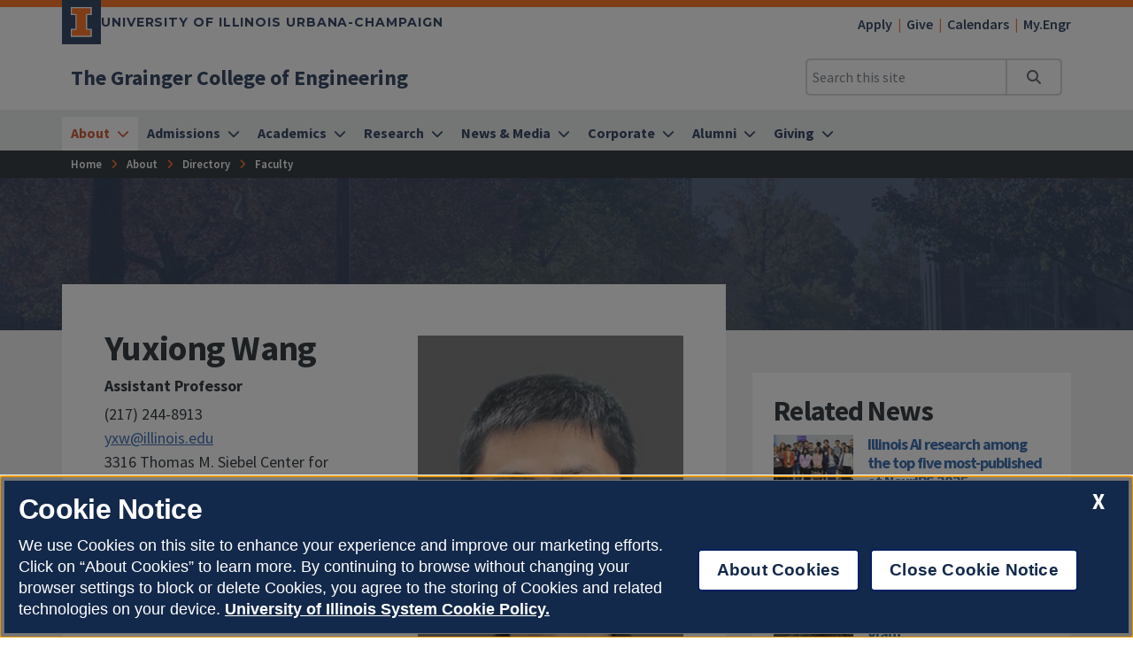

--- FILE ---
content_type: text/html
request_url: https://grainger.illinois.edu/about/directory/faculty/yxw
body_size: 54958
content:
<!DOCTYPE html>
<html lang="en">
<head>
	<meta charset="utf-8">
	<title>Yuxiong Wang
 | The Grainger College of Engineering | Illinois</title>
	<link rel="shortcut icon" type="image/x-icon" href="https://cdn.brand.illinois.edu/favicon.ico">
	<link rel="canonical" href="https://grainger.illinois.edu/about/directory/faculty/yxw" />

	<meta name="description" content="Yuxiong Wang
">
	<meta name="author" content="Grainger Engineering Office of Marketing and Communications">

	<!-- meta tags for mobile devices -->
	<meta name="viewport" content="width=device-width, initial-scale=1, shrink-to-fit=no">
	<meta name="mobile-web-app-capable" content="yes">
	<meta name="apple-mobile-web-app-status-bar-style" content="black">
	<meta http-equiv="X-UA-Compatible" content="IE=edge">

	<meta property="og:type" content="article" />
<meta property="og:title" content="Yuxiong Wang
" />
<meta property="og:description" content="Yuxiong Wang
" />
<meta property="og:url" content="https://grainger.illinois.edu/about/directory/faculty/yxw" />
<meta property="og:image" content="https://ws.engr.illinois.edu/directory/viewphoto/yxw/1200" />


	<!-- fonts -->
	<link rel="stylesheet" type="text/css" href="https://fonts.googleapis.com/css?family=Source+Sans+Pro:300,300i,400,400i,600,600i,700,700i,900,900i%7cSource+Code+Pro:300,300i,400,400i,600,600i,700,700i,900,900i%7cMontserrat:400,500,600,700,800%7cMontserrat+Alternates:400,700%7cFjalla+One%7cBarlow+Condensed">
	<script src="https://kit.fontawesome.com/64a62210ef.js"></script>

	<!-- stylesheets -->
	<link rel="stylesheet" href="https://cdnjs.cloudflare.com/ajax/libs/bootstrap/4.6.2/css/bootstrap.min.css" integrity="sha512-rt/SrQ4UNIaGfDyEXZtNcyWvQeOq0QLygHluFQcSjaGB04IxWhal71tKuzP6K8eYXYB6vJV4pHkXcmFGGQ1/0w==" crossorigin="anonymous" referrerpolicy="no-referrer" />
	<link rel="stylesheet" href="https://cdnjs.cloudflare.com/ajax/libs/animate.css/3.7.2/animate.min.css" integrity="sha512-doJrC/ocU8VGVRx3O9981+2aYUn3fuWVWvqLi1U+tA2MWVzsw+NVKq1PrENF03M+TYBP92PnYUlXFH1ZW0FpLw==" crossorigin="anonymous" referrerpolicy="no-referrer" />
	<!--<link rel="stylesheet" href="https://cdnjs.cloudflare.com/ajax/libs/slick-carousel/1.8.1/slick.min.css" integrity="sha512-yHknP1/AwR+yx26cB1y0cjvQUMvEa2PFzt1c9LlS4pRQ5NOTZFWbhBig+X9G9eYW/8m0/4OXNx8pxJ6z57x0dw==" crossorigin="anonymous" referrerpolicy="no-referrer" />-->
	<link rel="stylesheet" type="text/css" href="https://ws.engr.illinois.edu/js/accessible-slick-1.0.1\slick\slick.min.css" crossorigin="anonymous" referrerpolicy="no-referrer">
	<link rel="stylesheet" href="https://cdnjs.cloudflare.com/ajax/libs/fancybox/3.5.7/jquery.fancybox.min.css" integrity="sha512-H9jrZiiopUdsLpg94A333EfumgUBpO9MdbxStdeITo+KEIMaNfHNvwyjjDJb+ERPaRS6DpyRlKbvPUasNItRyw==" crossorigin="anonymous" referrerpolicy="no-referrer" />
	<link rel="stylesheet" href="https://cdn.datatables.net/v/dt/dt-2.0.8/r-3.0.2/datatables.min.css">
	<link rel="stylesheet" href="https://cdnjs.cloudflare.com/ajax/libs/jarallax/2.1.3/jarallax.min.css" integrity="sha512-djZM2MOGEKiRnvoeu99OJUvkbkosoy1yIhQ+t6cONb90qjtQ8hxuoCxKK5k5eSvlWqb4887+ld9J82nzlwiqYQ==" crossorigin="anonymous" referrerpolicy="no-referrer" />
	<link rel="stylesheet" type="text/css" href="https://ws.engr.illinois.edu/sitemanager/theme_bespin.css?v=2026.01.16.1400">
	<link rel="stylesheet" type="text/css" href="https://ws.engr.illinois.edu/sitemanager/gensite.css?v=2026.01.16.1400">
	<link rel="stylesheet" type="text/css" href="/css/styles.css?v=2026.01.16.1400">

	<!-- Hotjar Tracking Code for https://grainger.illinois.edu/ -->
<script>
    (function(h,o,t,j,a,r){
        h.hj=h.hj||function(){(h.hj.q=h.hj.q||[]).push(arguments)};
        h._hjSettings={hjid:3317397,hjsv:6};
        a=o.getElementsByTagName('head')[0];
        r=o.createElement('script');r.async=1;
        r.src=t+h._hjSettings.hjid+j+h._hjSettings.hjsv;
        a.appendChild(r);
    })(window,document,'https://static.hotjar.com/c/hotjar-','.js?sv=');
</script>

<meta name="facebook-domain-verification" content="ch35orwk80fdz01f2a9ic2cmg1korz" /> 

<!-- Google Tag Manager -->
<script>(function(w,d,s,l,i){w[l]=w[l]||[];w[l].push({'gtm.start':
new Date().getTime(),event:'gtm.js'});var f=d.getElementsByTagName(s)[0],
j=d.createElement(s),dl=l!='dataLayer'?'&l='+l:'';j.async=true;j.src=
'https://www.googletagmanager.com/gtm.js?id='+i+dl;f.parentNode.insertBefore(j,f);
})(window,document,'script','dataLayer','GTM-MTJHB9Z');</script>
<!-- End Google Tag Manager -->

		<!-- Facebook Pixel Code -->
		<script>
			!function (f, b, e, v, n, t, s) {
				if (f.fbq) return; n = f.fbq = function () {
					n.callMethod ?
					n.callMethod.apply(n, arguments) : n.queue.push(arguments)
				};
				if (!f._fbq) f._fbq = n; n.push = n; n.loaded = !0; n.version = '2.0';
				n.queue = []; t = b.createElement(e); t.async = !0;
				t.src = v; s = b.getElementsByTagName(e)[0];
				s.parentNode.insertBefore(t, s)
			}(window, document, 'script',
			'https://connect.facebook.net/en_US/fbevents.js');
			fbq('init', '1089040991296117');
			fbq('track', 'PageView');
		</script>
		<!-- End Facebook Pixel Code -->

<link rel="preconnect" href="https://connect.facebook.net">
<link rel="preconnect" href="https://www.facebook.net">


<!-- Meta Pixel Code -->
<script>
!function(f,b,e,v,n,t,s)
{if(f.fbq)return;n=f.fbq=function(){n.callMethod?
n.callMethod.apply(n,arguments):n.queue.push(arguments)};
if(!f._fbq)f._fbq=n;n.push=n;n.loaded=!0;n.version='2.0';
n.queue=[];t=b.createElement(e);t.async=!0;
t.src=v;s=b.getElementsByTagName(e)[0];
s.parentNode.insertBefore(t,s)}(window, document,'script',
'https://connect.facebook.net/en_US/fbevents.js');
fbq('init', '793619378437857');
fbq('track', 'PageView');
</script>
<noscript><img height="1" width="1" style="display:none"
src="https://www.facebook.com/tr?id=793619378437857&ev=PageView&noscript=1"
/></noscript>
<!-- End Meta Pixel Code -->

<!-- Central States Marketing  -->
<script type="text/javascript"
src="//cdn.rlets.com/capture_configs/3b0/325/ee6/c464ad98f1e2210f6c152d1.js"
async="async"></script>



	<script src="https://cdnjs.cloudflare.com/ajax/libs/jquery/3.7.0/jquery.min.js" integrity="sha512-3gJwYpMe3QewGELv8k/BX9vcqhryRdzRMxVfq6ngyWXwo03GFEzjsUm8Q7RZcHPHksttq7/GFoxjCVUjkjvPdw==" crossorigin="anonymous" referrerpolicy="no-referrer"></script>
</head>

<body class="nosidebar site prod about directory faculty yxw  isattop theme_bespin" data-sidebar="prod" data-sidebarskip="" data-sidebarinclude="" data-environment="standalone">
	<div id="page">
		<!-- Google Tag Manager (noscript) -->
<noscript><iframe src="https://www.googletagmanager.com/ns.html?id=GTM-MTJHB9Z"
height="0" width="0" style="display:none;visibility:hidden"></iframe></noscript>
<!-- End Google Tag Manager (noscript) -->
		<header>
			<div class="container-fluid campus">
				<div class="row mx-auto align-items-center">
					<div id="campus_wordmark" class="campus-wordmark col p-0">
						<a class="campus-wordmark__link" href="https://illinois.edu/?utm_source=Grainger&utm_medium=web&utm_campaign=Header" aria-label="University of Illinois Urbana-Champaign">
							<div class="block-i-container">
								<svg class="block-i" viewBox="0 0 55 79" xmlns="http://www.w3.org/2000/svg" tabindex="-1" role="img" alt="Block I Logo">
									<title>Block I logo</title>
									<path class="block-i__outline" tabindex="-1" d="M54.2 21.1V0H0v21.1h12v36.1H0v21.1h54.2V57.2h-12V21.1z"></path>
									<path class="block-i__fill" tabindex="-1" d="M42.1 18.1h9V3H3v15h9c1.7 0 3 1.3 3 3v36.1c0 1.7-1.3 3-3 3H3v15h48.1v-15h-9c-1.7 0-3-1.3-3-3v-36c0-1.7 1.4-3 3-3z"></path>
								</svg>
							</div>

							<div class="wordmark-container">
								University of Illinois Urbana-Champaign
							</div>
						</a>
					</div>
					<div id="featurelinks" class="col p-0 text-right" role="navigation" aria-label="Top Bar">
						<ul>
	<li><a href="https://admissions.illinois.edu/Home/myillini-apply">Apply</a></li>
	<li><a href="https://www.givecampus.com/campaigns/49285/donations/new">Give</a></li>
        <li><a href="https://grainger.illinois.edu/calendars">Calendars</a></li>
	<li><a href="https://my.engr.illinois.edu">My.Engr</a></li>
</ul>

					</div>
				</div>
			</div>

			<div class="container-fluid site">
				<div class="row wordmark flex-nowrap align-items-center">
					<div class="col d-flex flex-fill px-0">
						<div class="site_identification">
							<div class="parent_name hide-empty" data-value=""><a href=""></a></div>
							<div class="site_name"><a href="/"><span>The Grainger College of Engineering</span></a></div>
						</div>
					</div>

					<div class="col d-flex align-items-center px-0">
						<div id="header-search-container" class="d-none d-lg-block site-search enabled">
							<form class="form-inline" method="get" action="/search" id="search-form" role="search">
								<div class="input-group">
									<input type="text" class="form-control" name="q" placeholder="Search this site" aria-label="Search this site" aria-describedby="header-search-go-button">
									<div class="input-group-append">
										<button onclick="$('#header-search-container form').submit(); return false;" class="input-group-text" id="header-search-go-button"><i class="fa-solid fa-magnifying-glass"></i><span class="sr-only">Search</span></button>
									</div>
								</div>
							</form>
						</div>

						<div id="mainnav-toggler-container">
							<button class="navbar-toggler" type="button" data-toggle="collapse" data-target="#mainnav" aria-controls="mainnav" aria-expanded="false" aria-label="Toggle navigation">
								<span class="icon"></span> <span class="label">Menu</span>
							</button>
						</div>
					</div>
				</div>
				<nav class="navbar navbar-expand-lg" aria-label="Main Menu">
<div class="collapse navbar-collapse" id="mainnav">
<form class="d-block d-lg-none enabled" method="get" action="/search" id="mobile-search-form">
<div class="p-3">
<div class="input-group">
<input type="text" class="form-control" name="q" placeholder="Search" aria-label="Search this site" aria-describedby="mobile-search-go-button">
<div class="input-group-append">
<a href="/search" onclick="$('#mobile-search-form').submit(); return false;" class="input-group-text" id="mobile-search-go-button"><i class="far fa-search" aria-hidden="true"></i><span class="sr-only">Search</span></a>
</div>
</div>
</div>
</form>
<ul class="navbar-nav w-100">
<li class="dropdown mega nav-item">
<a href="/about" class="nav-link dropdown-toggle" data-toggle="dropdown" aria-haspopup="true" aria-expanded="false"><span>About</span></a>
<div class="dropdown-menu tile-list" id="mainnav-about">
<section class="tile w25 white-box py-5 marketing">
<p class="h2">Need assistance?<br>We're here to help.</p>
<p><a class="orange button get-in-touch-activator" href="/get-in-touch" aria-label="Need assistance? We're here to help. Get In Touch">Get In Touch</a></p>
</section>
<section class="tile menu white-box col">
<h2><a href="/about">About</a></h2>
<div class="row"><div class="menucol col-sm"><ul><li><a href="/about/self-guided-tour" class="">Self-Guided Tour</a></li>
<li><a href="/about/facts-and-rankings" class="">Facts & Rankings</a></li>
<li><a href="/about/urbana-champaign" class="">Urbana-Champaign</a></li>
<li class="dropdown"><a href="/about/chicago" class="">Chicago</a><ul class="chicago" >
<li><a href="/about/chicago/directory" class="">Chicago Team</a></li>
</ul>
</li>
<li><a href="/about/strategic-plan" class="">Strategic Plan</a></li>
<li><a href="/about/accreditation" class="">Accreditation</a></li>
<li class="dropdown"><a href="/about/diversity" class="">Diversity</a><ul class="diversity" >
<li><a href="https://idea.illinois.edu" class="">IDEA Institute</a></li>
<li><a href="/about/diversity/social-justice" class="">Grainger Engineering for Social Justice</a></li>
</ul>
</li>
<li><a href="/about/maps-and-facilities" class="">Maps</a></li>
<li><a href="https://graingerengineering.myprintdesk.net/" class="">Online Merch Store</a></li>
</ul></div><div class="menucol col-sm"><ul><li class="dropdown"><a href="/about/directory" class="">Directory</a><ul class="directory" >
<li class="dropdown"><a href="/about/directory/leadership" class="">Leadership</a><ul class="leadership" >
<li><a href="/about/directory/leadership/board-of-visitors" class="">Board of Visitors</a></li>
</ul>
</li>
<li><a href="/about/directory/faculty" class="">Faculty</a></li>
<li><a href="/about/directory/administration" class="">Administration</a></li>
<li class="dropdown"><a href="/about/directory/ombuds" class="">Grainger Engineering Ombuds Office</a><ul class="ombuds" >
<li><a href="/about/directory/ombuds/overview" class="">Role of the Ombuds Office</a></li>
<li><a href="/about/directory/ombuds/resources" class="">Resources to Ombudsperson Office</a></li>
</ul>
</li>
</ul>
</li>
<li><a href="/about#tile37226" class="">All Departments</a></li>
<li class="dropdown"><a href="/about/jobs" class="">Careers</a><ul class="jobs" >
<li><a href="/about/jobs/faculty-staff-development" class="">Professional Development</a></li>
</ul>
</li>
<li><a href="/about/college-awards" class="">College Awards</a></li>
<li class="dropdown"><a href="/about/policies-bylaws" class="">Policies and Bylaws</a><ul class="policies-bylaws" >
<li><a href="/about/policies-bylaws/professional-expectations" class="">Professional Expectations</a></li>
</ul>
</li>
<li><a href="/about/grainger_CARES" class="">Grainger CARES</a></li>
</ul></div></div></section>
</div>
</li>
<li class="dropdown mega nav-item">
<a href="/admissions" class="nav-link dropdown-toggle" data-toggle="dropdown" aria-haspopup="true" aria-expanded="false"><span>Admissions</span></a>
<div class="dropdown-menu tile-list" id="mainnav-admissions">
<section class="tile menu white-box col">
<h2><a href="/admissions">Admissions</a></h2>
<div class="row"><div class="menucol col-sm"><ul><li class="dropdown"><a href="/admissions/undergraduate" class="">Undergraduate Admissions</a><ul class="undergraduate" >
<li><a href="/admissions/undergraduate/first-year" class="">First-Year Admissions</a></li>
<li><a href="/admissions/undergraduate/admitted" class="">Admitted Students</a></li>
<li class="dropdown"><a href="/admissions/undergraduate/plan-a-visit" class="">Plan a Visit</a><ul class="plan-a-visit" >
<li><a href="/admissions/undergraduate/plan-a-visit/admitted-events" class="">Admitted Events</a></li>
<li><a href="/admissions/undergraduate/plan-a-visit/prospective-events" class="">Prospective Events</a></li>
</ul>
</li>
<li><a href="/admissions/undergraduate/choosing-a-major" class="">Choosing a Major</a></li>
<li><a href="/admissions/undergraduate/transfer" class="">Transfer Admissions</a></li>
<li class="dropdown"><a href="/admissions/undergraduate/pathways" class="">Grainger Engineering Pathways</a><ul class="pathways" >
<li><a href="/admissions/undergraduate/pathways/benefits" class="">Benefits of Pathways</a></li>
<li><a href="/admissions/undergraduate/pathways/plans-of-study-25" class="">Fall 2025 Plans of Study</a></li>
<li><a href="/admissions/undergraduate/pathways/ipp-form" class="">Intent to Pursue Pathways (IPP Form)</a></li>
</ul>
</li>
<li><a href="/academics/undergraduate/aid" class="">Undergraduate Aid</a></li>
<li><a href="/admissions/undergraduate/faq" class="">Admissions FAQ</a></li>
</ul>
</li>
<li><a href="/admissions/costs" class="">Costs & Financial Aid</a></li>
</ul></div><div class="menucol col-sm"><ul><li class="dropdown"><a href="/admissions/graduate" class="">Graduate Admissions</a><ul class="graduate" >
<li><a href="/admissions/graduate/process" class="">Application Process</a></li>
<li><a href="/academics/graduate/phd-funding-guarantee" class="">Five-Year PhD Funding Guarantee</a></li>
<li><a href="/admissions/graduate/merge" class="">Merge Campus Visit Program</a></li>
</ul>
</li>
<li class="dropdown"><a href="/admissions/online-registration" class="">Online Registration</a><ul class="online-registration" >
<li><a href="/admissions/online-registration/online" class="">Online Tuition & Funding</a></li>
</ul>
</li>
</ul></div></div></section>
</div>
</li>
<li class="dropdown mega nav-item">
<a href="/academics" class="nav-link dropdown-toggle" data-toggle="dropdown" aria-haspopup="true" aria-expanded="false"><span>Academics</span></a>
<div class="dropdown-menu tile-list" id="mainnav-academics">
<section class="tile menu white-box col">
<h2><a href="/academics">Academics</a></h2>
<div class="row"><div class="menucol col-sm"><ul><li class="dropdown"><a href="/academics/undergraduate" class="">Undergraduate Programs</a><ul class="undergraduate" >
<li><a href="/academics/undergraduate/majors-and-minors" class="">Majors & Minors</a></li>
<li class="dropdown"><a href="/academics/undergraduate/aid" class="">Undergraduate Aid</a><ul class="aid" >
<li><a href="/academics/undergraduate/aid/scholarships-for-continuing-students" class="">Scholarships for Continuing Students</a></li>
<li><a href="/academics/undergraduate/aid/departmental-and-campus-scholarships" class="">Departmental and Campus Scholarships</a></li>
<li><a href="/academics/undergraduate/aid/scholarship-faqs" class="">Scholarship FAQs</a></li>
<li><a href="/academics/undergraduate/aid/external-resources" class="">External Scholarship Resources</a></li>
</ul>
</li>
<li><a href="/admissions/undergraduate/nsr" class="">New Student Registration (NSR)</a></li>
<li class="dropdown"><a href="/academics/undergraduate/engineering-undeclared" class="">Engineering Undeclared</a><ul class="engineering-undeclared" >
<li><a href="/academics/undergraduate/engineering-undeclared/major-exploration" class="">Major Exploration</a></li>
<li><a href="/academics/undergraduate/engineering-undeclared/major-declaration" class="">Major Declaration</a></li>
<li><a href="/academics/undergraduate/engineering-undeclared/academic-advising" class="">Academic Advising</a></li>
<li><a href="/academics/undergraduate/engineering-undeclared/transferring-to-eu" class="">Transferring to EU</a></li>
<li><a href="/academics/undergraduate/engineering-undeclared/eu-faq" class="">Engineering Undeclared FAQ</a></li>
</ul>
</li>
<li><a href="/academics/undergraduate/changing-majors" class="">Changing Majors</a></li>
<li class="dropdown"><a href="/academics/undergraduate/programs" class="">Programs and Experiential Learning</a><ul class="programs" >
<li><a href="https://iefx.engineering.illinois.edu" class="">Grainger First-Year Experience (GFX)</a></li>
<li><a href="https://cityscholars.engineering.illinois.edu" class="">City Scholars Program</a></li>
<li><a href="https://techmgmt.illinois.edu" class="">Hoeft Technology & Management Program</a></li>
<li><a href="http://isur.engineering.illinois.edu/" class="">Undergraduate Research Opportunities</a></li>
<li><a href="/academics/undergraduate/programs#tile34937" class="">Senior Design Projects</a></li>
<li><a href="/academics/undergraduate/programs#tile34913" class="">Study Abroad</a></li>
<li><a href="https://zjui.illinois.edu" class="">ZJUI</a></li>
<li><a href="/academics/undergraduate/programs/k12-programs" class="">K-12 Programs</a></li>
</ul>
</li>
<li class="dropdown"><a href="/academics/undergraduate/advising" class="">Advising</a><ul class="advising" >
<li><a href="/academics/undergraduate/advising/pre-health" class="">Pre-Health</a></li>
</ul>
</li>
<li><a href="/academics/undergraduate/tutoring" class="">Tutoring</a></li>
<li><a href="https://one.illinois.edu/graingerjscholar/home/" class="">Honors</a></li>
<li><a href="/research/undergraduate/reu-program" class="">Research Experiences for Undergraduates (REU)</a></li>
</ul>
</li>
</ul></div><div class="menucol col-sm"><ul><li class="dropdown"><a href="/academics/graduate" class="">Graduate Programs</a><ul class="graduate" >
<li class="dropdown"><a href="/academics/graduate/funding" class="">Graduate Funding </a><ul class="funding" >
<li><a href="/academics/graduate/funding/surge" class="">Surge Fellowship Program</a></li>
</ul>
</li>
<li><a href="/academics/graduate/professional-development" class="">Professional Development</a></li>
<li><a href="/academics/graduate/student-organizations" class="">Graduate Student Organizations</a></li>
<li><a href="/academics/graduate/cpt" class="">Curricular Practical Training</a></li>
<li><a href="/academics/graduate/hire-an-illini" class="">Hire an Illini</a></li>
<li><a href="/academics/graduate/phd-funding-guarantee" class="">Five-Year PhD Funding Guarantee</a></li>
<li><a href="/academics/graduate/ambassadors" class="">Graduate Student Ambassadors</a></li>
<li><a href="/academics/graduate/share-a-concern" class="">Share a Concern for Graduate Students</a></li>
</ul>
</li>
</ul></div><div class="menucol col-sm"><ul><li class="dropdown"><a href="/academics/online" class="">Online Programs</a><ul class="online" >
<li><a href="/academics/online/courses" class="">Course Explorer</a></li>
<li><a href="/academics/online/degree-programs" class="">Degree Programs</a></li>
<li><a href="/academics/online/certificates" class="">Certificates</a></li>
<li><a href="/academics/online/registration" class="">Registration</a></li>
<li><a href="/academics/online/tuition-funding" class="">Tuition & Funding</a></li>
<li><a href="/academics/online/calendar" class="">Online Calendar</a></li>
<li class="dropdown"><a href="/academics/online/current-students" class="">Current Students</a><ul class="current-students" >
<li><a href="/academics/online/current-students/engineering-online-student-portal" class="">Online Student Portal</a></li>
<li><a href="/academics/online/current-students/troubleshooting-lectures" class="">Troubleshooting Video Lectures</a></li>
<li><a href="/academics/online/current-students/web-self-service" class="">Web Self-Service</a></li>
<li><a href="https://www.bookstore.illinois.edu" class="">Textbooks</a></li>
<li class="dropdown"><a href="/academics/online/current-students/policies" class="">Forms & Policies</a><ul class="policies" >
<li><a href="/academics/online/current-students/policies/change-department" class="">Change of Department</a></li>
</ul>
</li>
<li><a href="/academics/online/current-students/cancel-drop-withdrawal" class="">Cancel, Drop, and Withdrawal</a></li>
<li><a href="/academics/online/current-students/academic-integrity" class="">Academic Integrity</a></li>
<li><a href="/academics/online/current-students/student-resources" class="">Student Resources</a></li>
</ul>
</li>
<li><a href="/academics/online/how-it-works" class="">How It Works</a></li>
<li><a href="/academics/online/renew-pe-license" class="">Renew PE License</a></li>
<li><a href="https://chezveteranscenter.ahs.illinois.edu/" class="">Veterans</a></li>
</ul>
</li>
</ul></div><div class="menucol col-sm"><ul><li class="dropdown"><a href="/academics/professional" class="">Professional Education</a><ul class="professional" >
<li><a href="/academics/professional/professional-degree-programs" class="">Degree Programs</a></li>
<li><a href="/academics/professional/custom-programs" class="">Custom Programs</a></li>
</ul>
</li>
<li><a href="/academics/entrepreneurship" class="">Entrepreneurship</a></li>
<li><a href="https://courses.grainger.illinois.edu" class="">Course Websites</a></li>
<li><a href="/academics/professional-development" class="">Professional Development</a></li>
<li><a href="/academics/college-facilities-resources" class="">College Facilities and Resources</a></li>
<li><a href="/academics/student-organizations" class="">Student Organizations</a></li>
<li><a href="/academics/student-awards" class="">Student Awards</a></li>
<li><a href="https://counselingcenter.illinois.edu" class="">Counseling Services</a></li>
<li><a href="/academics/graduation" class="">Graduation 2025</a></li>
</ul></div></div></section>
</div>
</li>
<li class="dropdown mega nav-item">
<a href="/research" class="nav-link dropdown-toggle" data-toggle="dropdown" aria-haspopup="true" aria-expanded="false"><span>Research</span></a>
<div class="dropdown-menu tile-list" id="mainnav-research">
<section class="tile menu white-box col">
<h2><a href="/research">Research</a></h2>
<div class="row"><div class="menucol col-sm"><ul><li><a href="/about/directory/faculty" class="">Find Faculty</a></li>
<li><a href="/research/institutes-centers" class="">Research Institutes and Centers</a></li>
<li><a href="/research/sri" class="">Strategic Research Initiatives</a></li>
<li><a href="/research/undergraduate" class="">Undergraduate Student Research</a></li>
<li><a href="/news/calendars/seminars" class="">Seminars & Speakers</a></li>
</ul></div><div class="menucol col-sm"><ul><li class="dropdown"><a href="/research/areas" class="">Research Focus Areas</a><ul class="areas" >
<li><a href="/research/areas/manufacturing" class="">Advanced Manufacturing</a></li>
<li><a href="/research/areas/AI" class="">AI & Digital Transformations</a></li>
<li><a href="/research/areas/transportation" class="">Autonomy & Transportation</a></li>
<li><a href="/research/areas/sustainability" class="">Climate & Sustainability</a></li>
<li><a href="/research/areas/digital-ag" class="">Digital Agriculture</a></li>
<li><a href="/research/areas/energy" class="">Energy Transitions</a></li>
<li><a href="/research/areas/engineering-and-medicine" class="">Engineering & Medicine</a></li>
<li><a href="/research/areas/microelectronics-semiconductors" class="">Microelectronics & Semiconductors</a></li>
<li><a href="/research/areas/quantum" class="">Quantum</a></li>
</ul>
</li>
</ul></div><div class="menucol col-sm"><ul><li class="dropdown"><a href="/research/postdoc-opportunities" class="">Postdoctoral Opportunities</a><ul class="postdoc-opportunities" >
<li><a href="/research/postdoc-opportunities/STEP" class="">STEP Program</a></li>
<li><a href="/research/postdoc-opportunities/postdoc-benefits" class="">Should You Pursue a Postdoc?</a></li>
</ul>
</li>
<li><a href="https://adr.grainger.illinois.edu" class="">Office of the Associate Dean for Research</a></li>
</ul></div></div></section>
</div>
</li>
<li class="dropdown mega nav-item">
<a href="/news" class="nav-link dropdown-toggle" data-toggle="dropdown" aria-haspopup="true" aria-expanded="false"><span>News & Media</span></a>
<div class="dropdown-menu tile-list" id="mainnav-news">
<section class="tile menu white-box col">
<h2><a href="/news">News & Media</a></h2>
<div class="row"><div class="menucol col-sm"><ul><li><a href="/news/stories" class="">All News</a></li>
<li><a href="/news/media-mentions" class="">Media Mentions</a></li>
<li><a href="/news/magazine/fall-2025" class="">Limitless Magazine</a></li>
<li><a href="/news/blog" class="">Blog</a></li>
<li><a href="/news/webinars" class="">Webinars</a></li>
</ul></div></div></section>
</div>
</li>
<li class="dropdown mega nav-item">
<a href="/corporate" class="nav-link dropdown-toggle" data-toggle="dropdown" aria-haspopup="true" aria-expanded="false"><span>Corporate</span></a>
<div class="dropdown-menu tile-list" id="mainnav-corporate">
<section class="tile w33 white-box py-5 marketing">
<p class="h2">Become a Corporate Partner <br>with Illinois Grainger Engineering.</p>
<p><a class="orange button" href="mailto:kstuder@illinois.edu" aria-label="Become a Corporate Partner with Illinois Grainger Engineering: Connect with Kent Studer">Connect with Kent Studer</a></p>
<p class="fs080x fw600">Kent Studer<br><a href="mailto:kstuder@illinois.edu" aria-label="Email Kent at kstuder@illinois.edu">kstuder@illinois.edu</a><br><a aria-label="Call Kent at (217) 300-4671" href="tel:+12173004671">(217) 300-4671</a></p>
</section>
<section class="tile menu white-box col">
<h2><a href="/corporate">Corporate</a></h2>
<div class="row"><div class="menucol col-sm"><ul><li><a href="/corporate/why-engage" class="">Why Engage With Us?</a></li>
<li><a href="/corporate/industry-partnerships" class="">Industry Partnerships </a></li>
<li><a href="/corporate/multidisciplinary" class="">Multidisciplinary Research</a></li>
<li><a href="/corporate/how-engage" class="">How to engage with research</a></li>
<li><a href="/corporate/contacts" class="">Contacts</a></li>
</ul></div><div class="menucol col-sm"><ul><li class="dropdown"><a href="/corporate/student-recruitment" class="">Student Recruitment </a><ul class="student-recruitment" >
<li><a href="/corporate/student-recruitment/building-communities" class="">Building Communities</a></li>
<li><a href="/corporate/student-recruitment/curriculum" class="">Curriculum</a></li>
<li><a href="/corporate/student-recruitment/diversity" class="">Diversity</a></li>
<li><a href="/corporate/student-recruitment/graduate-fellowships" class="">Graduate Fellowships</a></li>
<li><a href="/corporate/student-recruitment/scholarships" class="">Scholarships</a></li>
<li><a href="/corporate/student-recruitment/outreach" class="">Outreach</a></li>
<li><a href="/corporate/student-recruitment/events" class="">Events</a></li>
</ul>
</li>
</ul></div></div></section>
</div>
</li>
<li class="dropdown mega nav-item">
<a href="/alumni" class="nav-link dropdown-toggle" data-toggle="dropdown" aria-haspopup="true" aria-expanded="false"><span>Alumni</span></a>
<div class="dropdown-menu tile-list" id="mainnav-alumni">
<section class="tile menu white-box col">
<h2><a href="/alumni">Alumni</a></h2>
<div class="row"><div class="menucol col-sm"><ul><li><a href="/alumni/get-involved" class="">Get Involved</a></li>
<li><a href="/alumni/update" class="">Stay Connected</a></li>
<li><a href="/alumni/events" class="">Upcoming Events</a></li>
<li><a href="/giving" class="">Giving</a></li>
<li><a href="/alumni/hall-of-fame" class="">Hall of Fame</a></li>
<li><a href="/alumni/distinguished" class="">Alumni Award for Distinguished Service</a></li>
<li><a href="/alumni/contact-us" class="">Contact Us</a></li>
</ul></div></div></section>
</div>
</li>
<li class="dropdown mega nav-item">
<a href="/giving" class="nav-link dropdown-toggle" data-toggle="dropdown" aria-haspopup="true" aria-expanded="false"><span>Giving</span></a>
<div class="dropdown-menu tile-list" id="mainnav-giving">
<section class="tile w25 white-box py-5 marketing">
<p class="h2">Help ensure that Illinois continues to set a global standard for engineering research and education.</p>
<p><a class="orange button" href="https://www.givecampus.com/campaigns/49285/donations/new" aria-label="Help ensure that Illinois continues to set a global standard for engineering research and education. Make a gift." aria-invalid="true">Make a Gift</a></p>
</section>
<section class="tile menu white-box col">
<h2><a href="/giving">Giving</a></h2>
<div class="row"><div class="menucol col-sm"><ul><li class="dropdown"><a href="/giving/evs" class="">Engineering Visionary Scholarship Initiative</a><ul class="evs" >
<li><a href="/giving/evs/report" class="">EVS Impact Report</a></li>
<li><a href="/giving/evs/stories" class="">EVS Impact Stories</a></li>
<li><a href="/giving/evs/give" class="">Give to EVS</a></li>
</ul>
</li>
<li><a href="/giving/update" class="">Stay Connected</a></li>
<li><a href="/giving/ways" class="">Ways to Give</a></li>
<li><a href="https://www.givecampus.com/campaigns/49285/donations/new" class="">Make a Gift</a></li>
<li><a href="/giving/contact-us" class="">Contact Us</a></li>
</ul></div></div></section>
</div>
</li>
</ul>
</div>
</nav>

			</div>
			<div id="breadcrumbs_container">
				<nav id="breadcrumbs" aria-label="Breadcrumbs"><ul><li class="ancestor-bc-item"><a href="/">Home</a></li><li class="ancestor-bc-item"><a href="/about">About</a></li><li class="ancestor-bc-item"><a href="/about/directory">Directory</a></li><li class="parent-bc-item"><a href="/about/directory/faculty">Faculty</a></li></ul></nav>
			</div>
		</header>

		<div id="content">
			<main>
				<div id="hero" class="container-fluid" style="background-image: url(/_sitemanager/viewphoto.aspx?id=707&s=0);" data-fancy-caption="">
					<div class="row">
						<div class="col maxwidth1140">
							<h1>Yuxiong Wang
</h1>
						</div>
					</div>
				</div>

				

				<div id="content_inner" class="container-fluid">
					<div class="tile-list">
						<section class="tile w110 platinum-box " id="tile10845" data-tileid="10845"  >
	<div class="wrapper   py-5 ">
		<div class="lower maxwidth1140   " id="lower10845">
			<div class="row">
				<div class="col-12"></div>
				<div class="col-md column1 col-md-8     "  >
					<div class="white-box p-5" style="margin-top: -100px;">	<div class="directory-profile maxwidth800" id="article_[postid]">
		<figure class="image align-right ">
			<img alt="Yuxiong Wang" title="Yuxiong Wang" src="//ws.engr.illinois.edu/directory/viewphoto.aspx?photo=12903&s=300" />
			<figcaption>Yuxiong Wang <span class="pronouns hide-empty" data-value=""></span></figcaption>
		</figure>

		<div class="roles">
			<div class="role">
				<div class="title">
					<ul class="font-weight-bold">
						<li>Assistant Professor</li>
						
					</ul>
				</div>
				<div class="phone">(217) 244-8913</div>
				<div class="email"><a href="mailto:yxw@illinois.edu">yxw@illinois.edu</a></div>
				<div class="office">3316 Thomas M. Siebel Center for Computer Science</div>
			</div>
		</div>

		<h2>For More Information</h2><ul>
<li><a href="https://yxw.cs.illinois.edu/">Yuxiong Wang's Webpage</a></li>
</ul>

		
		
		
		
		
		
		
		
		
		
		
		
		
		
		
		
		
		
		
		
		
		
		
		
		
		
		<div class="extProfileAREA">
			<h2>Research Areas</h2><ul>
<li><a href="https://siebelschool.illinois.edu/research/areas/artificial-intelligence">Artificial Intelligence</a></li>
</ul>

		</div>
		
		
		
		
		
		
		
		
		
		
		
		
		
		
		
		
		
		
		
		
		
		
		
		
		
		
		
		
		
		
		
		
		
		
		<h2>Research Honors</h2><ul>
<li>Best Paper Honorable Mention Award, European Conference on Computer Vision (ECCV) (2020)</li>
</ul>

		
		
		
		<h2>Recent Courses Taught</h2><ul><li data-id="Computational Photography">CS 445 - Computational Photography</li>
<li data-id="Advanced Computer Vision">CS 598 ACV - Advanced Computer Vision</li>
<li data-id="Learning to learn">CS 598 LTL - Learning to learn</li>
</ul>
	</div>


</div>
				</div>
				<div class="col-md column2 col-md-4     "  >
					<div class="white-box p-4">
<h2>Related News</h2>
<div id="related_news_container"><article class="d-flex mb-3">
	<div class="recent-post-photo mr-3" style="background-image: url(/_sitemanager/viewphoto.aspx?id=117105&s=90&h=70);" role="img" aria-label="Illinois AI research among the top five most-published at NeurIPS 2025"></div>
	<div class="font-weight-bold condensed lh1-2"><a href="https://siebelschool.illinois.edu/news/llinois-ai-research-neurips-2025" class="text-decoration-none">Illinois AI research among the top five most-published at NeurIPS 2025</a></div>
</article><article class="d-flex mb-3">
	<div class="recent-post-photo mr-3" style="background-image: url(/_sitemanager/viewphoto.aspx?id=112597&s=90&h=70);" role="img" aria-label="New AI model expands possibilities of virtual try-ons "></div>
	<div class="font-weight-bold condensed lh1-2"><a href="https://siebelschool.illinois.edu/news/ai-virtual-try-on" class="text-decoration-none">New AI model expands possibilities of virtual try-ons </a></div>
</article><article class="d-flex mb-3">
	<div class="recent-post-photo mr-3" style="background-image: url(/_sitemanager/viewphoto.aspx?id=106431&s=90&h=70);" role="img" aria-label="AI-Astronomy research project receives $1M NASA grant"></div>
	<div class="font-weight-bold condensed lh1-2"><a href="https://astro.illinois.edu/news/2025-04-22/illinois-astronomy-receives-nasa-funding-ai-astronomy-research-led-graduate-student" class="text-decoration-none">AI-Astronomy research project receives $1M NASA grant</a></div>
</article><article class="d-flex mb-3">
	<div class="recent-post-photo mr-3" style="background-image: url(/_sitemanager/viewphoto.aspx?id=102370&s=90&h=70);" role="img" aria-label="CS PhD student Yunze Man receives NVIDIA fellowship"></div>
	<div class="font-weight-bold condensed lh1-2"><a href="https://siebelschool.illinois.edu/news/-Man-NVIDIA-fellowship" class="text-decoration-none">CS PhD student Yunze Man receives NVIDIA fellowship</a></div>
</article><article class="d-flex mb-3">
	<div class="recent-post-photo mr-3" style="background-image: url(/_sitemanager/viewphoto.aspx?id=94992&s=90&h=70);" role="img" aria-label="Ansell and Wang selected to participate in NAE 2024 Frontiers of Engineering Symposium"></div>
	<div class="font-weight-bold condensed lh1-2"><a href="https://grainger.illinois.edu/news/stories/ansell-wang-NAE" class="text-decoration-none">Ansell and Wang selected to participate in NAE 2024 Frontiers of Engineering Symposium</a></div>
</article><article class="d-flex mb-3">
	<div class="recent-post-photo mr-3" style="background-image: url(/_sitemanager/viewphoto.aspx?id=24545&s=90&h=70);" role="img" aria-label="Yuxiong Wang Welcomed as a New NCSA Fellow"></div>
	<div class="font-weight-bold condensed lh1-2"><a href="https://siebelschool.illinois.edu/news/yuxiong-wang-welcomed-as-a-new-ncsa-fellow" class="text-decoration-none">Yuxiong Wang Welcomed as a New NCSA Fellow</a></div>
</article></div>
</div>
				</div>
				<div class="col-12"></div>
			</div>
		</div>
	</div>
</section>
<script type="text/javascript">
	$(document).ready(function () {
		if ($("h1").html().trim().length == 0) {
			window.location = "/about/directory/faculty";
		}

		if ($("#related_news_container article").length == 0) {
			$("#related_news_container").parent().addClass("d-none");
		}
	});
</script>

					</div>
				</div>
			</main>
		</div>

		<footer>
			<div class="site-footer hide-empty" data-value=""></div>

			<div class="site-footer show-empty" data-value="">
				<div class="container-fluid maxwidth1140">
					<div class="row justify-content-between">
						<div class="col-12 col-md-4 mb-5 mb-md-0">
							<h2 class="site-title"><a href="/">The Grainger College of Engineering</a></h2>
							<div class="il-footer-social">
								<ul>
									<li class="hide-empty" data-value="32"><a href="https://twitter.com/uofigrainger"><i class="fa-brands fa-x-twitter"></i><span class="sr-only">Twitter</span></a></li>
									<li class="hide-empty" data-value="38"><a href="https://www.instagram.com/uofigrainger"><i class="fab fa-instagram"></i><span class="sr-only">Instagram</span></a></li>
									<li class="hide-empty" data-value="37"><a href="https://www.facebook.com/uofigrainger"><i class="fab fa-facebook-f"></i><span class="sr-only">Facebook</span></a></li>
									<li class="hide-empty" data-value="44"><a href="https://www.linkedin.com/school/uofigrainger"><i class="fab fa-linkedin-in"></i><span class="sr-only">LinkedIn</span></a></li>
									<li class="hide-empty" data-value="56"><a href="https://www.youtube.com/channel/UCRjvSnTB2tOqfO5AXvOHGGw"><i class="fab fa-youtube"></i><span class="sr-only">YouTube</span></a></li>
									<li class="hide-empty" data-value="57"><a href="https://web-cdn.bsky.app/profile/uofigrainger.bsky.social"><i class="fa-brands fa-bluesky"></i><span class="sr-only">Bluesky</span></a></li>
									<li class="hide-empty" data-value=""><a href=""><i class=""></i><span class="sr-only"></span></a></li>
								</ul>
							</div>

							<div class="il-footer-contact">
								<p>306 Engineering Hall MC 266</p>
								<p>1308 West Green Street</p>
								<p>Urbana<span class="hide-empty" data-value="2">,</span> IL 61801</p>
								<p class="hide-empty" data-value="12">Phone: <a href="tel:+217-333-2280">217-333-2280</a></p>
								<p class="hide-empty" data-value="">Fax: <a href="tel:+"></a></p>
								<p class="hide-empty" data-value="24">Email: <a href="mailto:engineering@illinois.edu">engineering@illinois.edu</a></p>
							</div>

							<div class="il-footer-parent">
								<p class="hide-empty" data-value=""><a href=""></a></p>
								<p class="hide-empty" data-value=""><a href=""></a></p>
								<p class="hide-empty" data-value=""><a href=""></a></p>
							</div>
						</div>

						<div class="col-12 col-md">
							<div class="text-md-right mb-5">
								<a href="/get-in-touch" class="button orange get-in-touch-activator  hide-empty" data-value="13">Get In Touch </a>
								<a href="https://www.givecampus.com/campaigns/49285/donations/new" class="button orange  hide-empty" data-value="11">Make a Gift</a>
							</div>

							<div class="site-footer-content">
								<div class="row">
									<div class="il-footer-column col-12 col-md-4 mb-5 mb-md-0 hide-empty" data-value="498">
										<h2>Explore</h2>
<ul>
<li><a href="/calendars">Calendars</a></li>
<li><a href="/about/directory">Find People</a></li>
<li><a href="/about/jobs">Careers</a></li>
<li><a href="/about/maps-and-facilities">Maps &amp; Facilities</a></li>
<li><a href="/about/strategic-plan">Strategic Plan</a></li>
<li><a href="/admissions/visit-campus">Plan a Visit</a></li>
</ul>
<p><br><a href="/about/chicago"><strong>Chicago Office</strong></a><br>200 South Wacker Drive, 7th Floor<br>Chicago, IL 60606</p>
									</div>

									<div class="il-footer-column col-12 col-md-8 mb-5 mb-md-0 hide-empty" data-value="1955">
										<h2>Connect</h2>
<ul>
<li class="clearfix">
<div class="float-left mr-2">Undergrad Programs &amp; Student Inquiries</div>
<div class="float-right"><a href="tel:+12173332280">217-333-2280</a></div>
</li>
<li class="clearfix">
<div class="float-left mr-2">Graduate &amp; Professional Programs</div>
<div class="float-right"><a href="mailto:engr-gpo@illinois.edu">Contact Us</a></div>
</li>
<li class="clearfix">
<div class="float-left mr-2">Online Programs &amp; Initiatives</div>
<div class="float-right"><a href="tel:+12173336634">217-333-6634</a></div>
</li>
<li class="clearfix">
<div class="float-left mr-2">Corporate &amp; Research Partners</div>
<div class="float-right"><a href="tel:+12173006745">217-300-6745</a></div>
</li>
<li class="clearfix">
<div class="float-left mr-2">Office of Advancement</div>
<div class="float-right"><a href="tel:+12172442364">217-244-2364</a></div>
</li>
<li class="clearfix">
<div class="float-left mr-2">Office of the Dean</div>
<div class="float-right"><a href="tel:+12173332151">217-333-2151</a></div>
</li>
<li class="clearfix">
<div class="float-left mr-2"><a href="https://engrit.illinois.edu">Engineering IT</a></div>
<div class="float-right"><a href="tel:+12173331313">217-333-1313</a></div>
</li>
<li class="clearfix">
<div class="float-left mr-2"><a href="https://safety.grainger.illinois.edu/">Office of Safety</a></div>
<div class="float-right"><a href="tel:+12173003754">217-300-3754</a></div>
</li>
<li class="clearfix">
<div class="float-left mr-2"><a href="https://marcom.grainger.illinois.edu/">Marketing and Communications</a></div>
<div class="float-right"><a href="mailto:grainger-marcom@illinois.edu">Contact Us</a></div>
</li>
<li class="clearfix">
<div class="float-left mr-2"><a href="https://hr.grainger.illinois.edu/">Human Resources</a></div>
<div class="float-right"><a href="mailto:engr-hrss-support@illinois.edu">Contact Us</a></div>
</li>
</ul>
									</div>

									<div class="il-footer-column col-12 col-md mb-5 mb-md-0 hide-empty" data-value="">
										
									</div>
								</div>
							</div>
						</div>
					</div>
				</div>
			</div>


			<div class="campus-footer container-fluid" id="campus-footer">
				<div class="row align-items-center">
					<div class="col maxwidth1140">

						<div class="campus-wordmark">
							<p>
								<a href="https://illinois.edu/?utm_source=Grainger&utm_medium=web&utm_campaign=Header" aria-label="University of Illinois">
									<svg version="1.1" id="Layer_1" xmlns="http://www.w3.org/2000/svg" xmlns:xlink="http://www.w3.org/1999/xlink" x="0px" y="0px" viewBox="0 0 1365.9 234.4" style="enable-background:new 0 0 1365.9 234.4;" xml:space="preserve" tabindex="-1" role="img" alt="Illinois Wordmark" aria-label="Illinois Wordmark">
									<style type="text/css">
										.st0 {
											fill: #FFFFFF;
										}

										.st1 {
											fill: #FF5F05;
										}
									</style>
									<g tabindex="-1">
										<g tabindex="-1">
											<g tabindex="-1">
												<rect tabindex="-1" x="288.3" y="31.7" class="st0" width="37.6" height="170.9"></rect>
												<polygon tabindex="-1" class="st0" points="408.2,31.7 370.6,31.7 370.6,202.6 493.4,202.6 493.4,168.5 408.2,168.5"></polygon>
												<polygon tabindex="-1" class="st0" points="558.5,31.7 520.9,31.7 520.9,202.6 643.8,202.6 643.8,168.5 558.5,168.5"></polygon>
												<rect tabindex="-1" x="672.2" y="31.7" class="st0" width="37.6" height="170.9"></rect>
												<polygon tabindex="-1" class="st0" points="869.2,137 789.1,31.7 754.4,31.7 754.4,202.6 791.6,202.6 791.6,94 874.4,202.6 906.3,202.6 906.3,31.7 869.2,31.7"></polygon>
												<path tabindex="-1" class="st0" d="M1033,28.8c-52.7,0-91.1,39.8-91.1,88.4v0.5c0,48.6,37.9,87.9,90.6,87.9c52.7,0,91.1-39.8,91.1-88.4v-0.5 C1123.6,68.1,1085.8,28.8,1033,28.8z M1084.3,117.7c0,29.3-21,53.2-51.3,53.2c-30.3,0-51.8-24.4-51.8-53.7v-0.5 c0-29.3,21-53.2,51.3-53.2c30.3,0,51.8,24.4,51.8,53.7L1084.3,117.7L1084.3,117.7z"></path>
												<rect tabindex="-1" x="1160" y="31.7" class="st0" width="37.6" height="170.9"></rect>
												<path tabindex="-1" class="st0" d="M1311,100.3c-29.5-7.6-36.9-11.2-36.9-22.5v-0.5c0-8.3,7.6-14.9,22-14.9c14.4,0,29.3,6.3,44.4,16.8L1360,51 c-17.3-13.9-38.6-21.7-63.5-21.7c-34.9,0-59.8,20.5-59.8,51.5v0.5c0,33.9,22.2,43.5,56.7,52.3c28.6,7.3,34.4,12.2,34.4,21.7v0.5 c0,10-9.3,16.1-24.7,16.1c-19.5,0-35.7-8.1-51-20.8l-22.2,26.6c20.5,18.3,46.6,27.4,72.5,27.4c36.9,0,62.8-19,62.8-53v-0.5	C1365.2,121.8,1345.6,109.4,1311,100.3L1311,100.3z"></path>
												</g>
												<path tabindex="-1" class="st0" d="M126.3,171.2v-108h36v-63H0.3v63h36v108h-36v63h162v-63L126.3,171.2L126.3,171.2z M153.3,225.2H9.3v-45h27 c5,0,9-4,9-9v-108c0-5-4-9-9-9h-27v-45h144v45h-27c-5,0-9,4-9,9v108c0,5,4,9,9,9h27L153.3,225.2L153.3,225.2z"></path>
											</g>
											<path tabindex="-1" class="st1" d="M126.3,54.1h27v-45H9.3v45h27c5,0,9,4,9,9v108c0,5-4,9-9,9h-27v45h144v-45h-27c-5,0-9-4-9-9v-108 C117.3,58.2,121.3,54.1,126.3,54.1"></path>
										</g>
									</svg>
								</a>
							</p>
						</div>

						<div id="campus-footer-links" class="row links"></div>

						<script>
							fetch("https://cdn.brand.illinois.edu/data/footer.json?v=2025.12.10")
							.then(function (response) {
								return response.json();
							})
							.then(function (data) {
								appendFooter(data);
							})
							.catch(function (err) {
								console.log('error: ' + err);
							});

							function appendFooter(data) {
								const $row = $("#campus-footer-links");

								for (var i = 0; i < data.illinois.sections.length; i++) {
									let $col = $("<div class='col-md'></div>");
									$col.append("<h3>" + data.illinois.sections[i].label + "</h3><ul></ul>");
									for (var j = 0; j < data.illinois.sections[i].links.length; j++) {
										$col.find("ul").append("<li><a href='" + data.illinois.sections[i].links[j].href + "'>" + data.illinois.sections[i].links[j].label + "</a></li>");
									}
									$row.append($col);
								}
							}
						</script>
					</div><!-- end .section-inner -->
				</div><!-- end .campus-footer -->
			</div>

			<div class="legal-footer container-fluid" id="legal">
				<div class="row align-items-center">
					<div class="col maxwidth1140">
						<ul>
							<li><button id="ot-sdk-btn" class="ot-sdk-show-settings text-decoration-none white-text">About Cookies</button></li>
							<li><a href="https://www.vpaa.uillinois.edu/resources/web_privacy">Privacy Policy</a></li>
							<li><a href="https://illinois.edu/copyright/">Copyright &copy; 2026</a></li>
							<li><a href="https://illinois.edu/about/accessibility/">Accessibility</a></li>
							<li><a href="mailto:grainger-marcom@illinois.edu">Webmaster</a></li>
							<li><a href="https://my.engr.illinois.edu/sitemanager/editpage.asp?id=20669">Login</a></li>
						</ul>
					</div>
				</div>
			</div>

			<div id="gototop" class="hidden">
				<a href="#" aria-label="Back to top"><i class="fa-regular fa-arrow-up" aria-label="Back to top"></i></a>
			</div>
		</footer>
	</div>

	<script src="https://cdnjs.cloudflare.com/ajax/libs/bootstrap/4.6.2/js/bootstrap.bundle.min.js" integrity="sha512-igl8WEUuas9k5dtnhKqyyld6TzzRjvMqLC79jkgT3z02FvJyHAuUtyemm/P/jYSne1xwFI06ezQxEwweaiV7VA==" crossorigin="anonymous" referrerpolicy="no-referrer"></script>
	<!--<script src="https://cdnjs.cloudflare.com/ajax/libs/slick-carousel/1.8.1/slick.min.js" integrity="sha512-XtmMtDEcNz2j7ekrtHvOVR4iwwaD6o/FUJe6+Zq+HgcCsk3kj4uSQQR8weQ2QVj1o0Pk6PwYLohm206ZzNfubg==" crossorigin="anonymous" referrerpolicy="no-referrer"></script>-->
	<script src="https://ws.engr.illinois.edu/js/accessible-slick-1.0.1/slick/slick.min.js" crossorigin="anonymous" referrerpolicy="no-referrer"></script>
	<script src="https://cdnjs.cloudflare.com/ajax/libs/jquery.isotope/3.0.6/isotope.pkgd.min.js" integrity="sha512-Zq2BOxyhvnRFXu0+WE6ojpZLOU2jdnqbrM1hmVdGzyeCa1DgM3X5Q4A/Is9xA1IkbUeDd7755dNNI/PzSf2Pew==" crossorigin="anonymous" referrerpolicy="no-referrer"></script>
	<script src="https://cdnjs.cloudflare.com/ajax/libs/waypoints/4.0.1/jquery.waypoints.min.js" integrity="sha512-CEiA+78TpP9KAIPzqBvxUv8hy41jyI3f2uHi7DGp/Y/Ka973qgSdybNegWFciqh6GrN2UePx2KkflnQUbUhNIA==" crossorigin="anonymous" referrerpolicy="no-referrer"></script>
	<script src="https://cdnjs.cloudflare.com/ajax/libs/jarallax/2.1.3/jarallax.min.js" integrity="sha512-QY6upQG0P0rfLHkTMEkugpvdDsg/jpF2cJySYPC4I7pIfQGwi8RwU4izgu9aoDAYGEVL5V8ioozqtXwhc8piMg==" crossorigin="anonymous" referrerpolicy="no-referrer"></script>
	<script src="https://cdnjs.cloudflare.com/ajax/libs/jarallax/2.1.3/jarallax-video.min.js" integrity="sha512-Q9lmGL0/JoW8aU682jJ92AoolvNWh/BnzftsnuaQqVyY4Zk8MiLAv0Ts6eFlJfHK5yFq6Orhr5BV4w+DJTHMCw==" crossorigin="anonymous" referrerpolicy="no-referrer"></script>
	<script src="https://cdn.datatables.net/v/dt/dt-2.0.8/r-3.0.2/datatables.min.js"></script>
	<script src="https://cdnjs.cloudflare.com/ajax/libs/fancybox/3.5.7/jquery.fancybox.min.js" integrity="sha512-uURl+ZXMBrF4AwGaWmEetzrd+J5/8NRkWAvJx5sbPSSuOb0bZLqf+tOzniObO00BjHa/dD7gub9oCGMLPQHtQA==" crossorigin="anonymous" referrerpolicy="no-referrer"></script>
	<script src="https://cdnjs.cloudflare.com/ajax/libs/jquery-circle-progress/1.2.2/circle-progress.min.js" integrity="sha512-6kvhZ/39gRVLmoM/6JxbbJVTYzL/gnbDVsHACLx/31IREU4l3sI7yeO0d4gw8xU5Mpmm/17LMaDHOCf+TvuC2Q==" crossorigin="anonymous" referrerpolicy="no-referrer"></script>
	<script src="https://cdnjs.cloudflare.com/ajax/libs/twbs-pagination/1.4.2/jquery.twbsPagination.min.js" integrity="sha512-frFP3ZxLshB4CErXkPVEXnd5ingvYYtYhE5qllGdZmcOlRKNEPbufyupfdSTNmoF5ICaQNO6SenXzOZvoGkiIA==" crossorigin="anonymous" referrerpolicy="no-referrer"></script>
	<script src="https://ws.engr.illinois.edu/sitemanager/genscripts.js?v=2026.01.16.1400"></script>
	<script src="/js/scripts.js?v=2026.01.16.1400"></script>
	<script src='https://cdn.disability.illinois.edu/skipto.min.js' id='skipto-js'></script>

	<script async="async" src="https://enroll.illinois.edu/ping"></script>

	<!-- Global site tag (gtag.js) - Google Analytics -->
<script async src="https://www.googletagmanager.com/gtag/js?id=G-784SPG303M"></script>
<script>
window.dataLayer = window.dataLayer || [];
function gtag(){dataLayer.push(arguments);}
gtag('js', new Date());
gtag('config', 'G-784SPG303M');
</script>

	<!-- Facebook Pixel Code -->
<noscript><img height="1" width="1" style="display:none" src="https://www.facebook.com/tr?id=1089040991296117&ev=PageView&noscript=1" alt="facebook pixel" /></noscript>
<!-- End Facebook Pixel Code -->


<!-- Clarity Tracking Code for my site -->
<script type="text/javascript">
    (function(c,l,a,r,i,t,y){
        c[a]=c[a]||function(){(c[a].q=c[a].q||[]).push(arguments)};
        t=l.createElement(r);t.async=1;t.src="https://www.clarity.ms/tag/"+i;
        y=l.getElementsByTagName(r)[0];y.parentNode.insertBefore(t,y);
    })(window, document, "clarity", "script", "r5nxia9jll");
</script>


<!-- Hotjar Tracking Code for my site -->
<script>
     (function(h,o,t,j,a,r){
         h.hj=h.hj||function(){(h.hj.q=h.hj.q||[]).push(arguments)};
         h._hjSettings={hjid:3317397,hjsv:6};
         a=o.getElementsByTagName('head')[0];
         r=o.createElement('script');r.async=1;
         r.src=t+h._hjSettings.hjid+j+h._hjSettings.hjsv;
         a.appendChild(r);
     })(window,document,'https://static.hotjar.com/c/hotjar-','.js?sv='); 
</script>


<!-- LinkedIn tag -->
<script type="text/javascript">
_linkedin_partner_id = "3433873";
window._linkedin_data_partner_ids = window._linkedin_data_partner_ids || [];
window._linkedin_data_partner_ids.push(_linkedin_partner_id);
</script><script type="text/javascript">
(function(l) {
if (!l){window.lintrk = function(a,b){window.lintrk.q.push([a,b])};
window.lintrk.q=[]}
var s = document.getElementsByTagName("script")[0];
var b = document.createElement("script");
b.type = "text/javascript";b.async = true;
b.src = "https://snap.licdn.com/li.lms-analytics/insight.min.js";
s.parentNode.insertBefore(b, s);})(window.lintrk);
</script>
<noscript>
<img height="1" width="1" style="display:none;" alt="" src="https://px.ads.linkedin.com/collect/?pid=3433873&fmt=gif" />
</noscript>

<script type="text/javascript" src="//cdn.rlets.com/capture_configs/3b0/325/ee6/c464ad98f1e2210f6c152d1.js" async="async"></script>
<script async="async" src="https://choose.illinois.edu/ping"></script>

	<script type="text/javascript"> 
$(document).ready(function () {
	if ($("body").hasClass("prod")) {
		var $s = $("<script>");
		$s.attr("src", "https://onetrust.techservices.illinois.edu/scripttemplates/otSDKStub.js");
		$s.attr("type", "text/javascript");
		$s.attr("data-domain-script", "26be7d61-2017-4ea7-8a8b-8f1704889763");
		console.log($s.html());
		$("body").append($s);

		function OptanonWrapper() { } 
	}
});
</script>


</body>
</html>




--- FILE ---
content_type: text/css; charset=utf-8
request_url: https://cdnjs.cloudflare.com/ajax/libs/jarallax/2.1.3/jarallax.min.css
body_size: -589
content:
.jarallax{position:relative;z-index:0}.jarallax>.jarallax-img{position:absolute;object-fit:cover;top:0;left:0;width:100%;height:100%;z-index:-1}

--- FILE ---
content_type: text/css
request_url: https://grainger.illinois.edu/css/styles.css?v=2026.01.16.1400
body_size: 14362
content:


/* mapbox feature styles */
@media all {

	#mapbox_features {
		float: right;
	}

	#mapbox_map {
		position: sticky;
		height: 100vh;
		top: 0px;
		left: 0;
		z-index: 3;
	}

		#mapbox_map .marker {
			width: 35px;
			height: 35px;
			cursor: pointer;
			text-align: center;
			display: flex;
			align-items: center;
			justify-content: center;
			background-color: var(--engr-royal);
			border-radius: 20px;
			border: 3px solid var(--il-arches-lighter-1);
			font-size: 15px;
		}

			#mapbox_map .marker.home {
				z-index: 1;
			}

			#mapbox_map .marker.active {
				background-color: var(--il-orange);
				border-radius: 20px;
				border: 3px solid var(--il-harvest);
				z-index: 2000;
			}
}


@media screen and (max-width: 1199px) {
	#mapbox_map {
		width: 50%;
	}

	#mapbox_features {
		width: 50%;
	}
}

/* end mapbox feature styles*/







/* scholarship calculator feature */
@media all {

	#scholarship_calculator_graph {
		position: relative;
	}

		#scholarship_calculator_graph .y-axis {
			position: relative;
			width: 80px;
			top: 0;
			left: 0;
		}

			#scholarship_calculator_graph .y-axis > .block {
				height: 60px;
				padding: 35px 10px 0px 0px;
				text-align: right;
			}

		#scholarship_calculator_graph .graph {
			position: absolute;
			display: flex;
			flex-wrap: wrap;
			align-items: flex-end;
			width: calc(100% - 80px);
			left: 80px;
			height: 420px;
			top: 0;
			padding: 0 15px;
			background: repeating-linear-gradient(0deg, #e0e0e0, #e0e0e0 1px, transparent 1px, transparent 60px);
		}

			#scholarship_calculator_graph .graph > div > div.block {
				align-items: end;
				background-color: cyan;
				overflow: hidden;
				transition: height ease-in-out 0.5s;
				height: 0px;
			}


			#scholarship_calculator_graph .graph .overlay {
				position: absolute;
				bottom: 0px;
				left: 0px;
				width: 100%;
				border-top: 4px solid #ff552e;
				background-color: rgba(255, 85, 46, 0.2);
				transition: height ease-in-out 0.5s;
				height: 0px;

			}

		#scholarship_calculator_graph .x-axis {
			position: relative;
			display: flex;
			flex-wrap: wrap;
			width: calc(100% - 80px);
			left: 80px;
			padding: 5px 0px;
			font-size: 0.7rem;
			text-align: center;
		}

		
		#scholarship_calculator_graph .legend {
			position: relative;
			display: flex;
			flex-wrap: wrap;
			font-size: 0.7rem;
			text-align: center;
			margin-top: 1rem;
		}

			#scholarship_calculator_graph .legend .col p {
				border-top: 4px solid purple;
				line-height: 1.4;
				padding-top: 5px;
			}

		#scholarship_calculator_graph .graph .block.tuition {
			background-color: #1155CC;
		}

		#scholarship_calculator_graph .graph .block.fees {
			background-color: #3C78D8;
		}

		#scholarship_calculator_graph .graph .block.room {
			background-color: #6D9EEB;
		}

		#scholarship_calculator_graph .graph .block.books {
			background-color: #A4C2F4;
		}

		#scholarship_calculator_graph .graph .block.other {
			background-color: #C9DAF8;
		}



		#scholarship_calculator_graph .legend .col.tuition p {
			border-top: 4px solid #1155CC;
		}

		#scholarship_calculator_graph .legend .col.fees p {
			border-top: 4px solid #3C78D8;
		}

		#scholarship_calculator_graph .legend .col.room p {
			border-top: 4px solid #6D9EEB;
		}

		#scholarship_calculator_graph .legend .col.books p {
			border-top: 4px solid #A4C2F4;
		}

		#scholarship_calculator_graph .legend .col.other p {
			border-top: 4px solid #C9DAF8;
		}

		#scholarship_calculator_graph .legend .col.scholarship p {
			border-top: 4px solid #ff552e;
		}




}
/* end scholarship calculator feature */



/* sm-topic custom colors */
@media all {

	.custom-checkbox.Admissions .custom-control-input:checked ~ .custom-control-label::before,
	.sm-topic-list li.Admissions::after,
	.sm-topics li.Admissions {
		background-color: #DD3403;
		border-color: #DD3403;
	}

	.sm-topic-list li.Admissions a:hover {
		color: #DD3403;
	}

	.custom-checkbox.COVID-19 .custom-control-input:checked ~ .custom-control-label::before,
	.sm-topic-list li.COVID-19::after,
	.sm-topics li.COVID-19 {
		background-color: #1D58A7;
		border-color: #1D58A7;
	}

	.sm-topic-list li.COVID-19 a:hover {
		color: #1D58A7;
	}

	.custom-checkbox.Social.Justice .custom-control-input:checked ~ .custom-control-label::before,
	.sm-topic-list li.Social.Justice::after,
	.sm-topics li.Social.Justice {
		background-color: #BB5B11;
		border-color: #BB5B11;
	}

	.sm-topic-list li.Social.Justice a:hover {
		color: #BB5B11;
	}

	.custom-checkbox.Research .custom-control-input:checked ~ .custom-control-label::before,
	.sm-topic-list li.Research::after,
	.sm-topics li.Research {
		background-color: #008800;
		border-color: #008800;
	}

	.sm-topic-list li.Research a:hover {
		color: #008800;
	}

	.custom-checkbox.From.the.Dean .custom-control-input:checked ~ .custom-control-label::before,
	.sm-topic-list li.From.the.Dean::after,
	.sm-topics li.From.the.Dean {
		background-color: #1E3877;
		border-color: #1E3877;
	}

	.sm-topic-list li.From.the.Dean a:hover {
		color: #1E3877;
	}

	.custom-checkbox.Seminars .custom-control-input:checked ~ .custom-control-label::before,
	.sm-topic-list li.Seminars::after,
	.sm-topics li.Seminars {
		background-color: #007EAB;
		border-color: #007EAB;
	}
	
	.sm-topic-list li.Seminars a:hover {
		color: #007EAB;
	}

	.custom-checkbox.Advice .custom-control-input:checked ~ .custom-control-label::before,
	.sm-topic-list li.Advice::after,
	.sm-topics li.Advice {
		background-color: #1D58A7;
		border-color: #1D58A7;
	}

	.sm-topic-list li.Advice a:hover {
		color: #1D58A7;
	}

	.custom-checkbox.Communities .custom-control-input:checked ~ .custom-control-label::before,
	.sm-topic-list li.Communities::after,
	.sm-topics li.Communities {
		background-color: #007EA8;
		border-color: #007EA8;
	}

	.sm-topic-list li.Communities a:hover {
		color: #007EA8;
	}

	.custom-checkbox.Experiences .custom-control-input:checked ~ .custom-control-label::before,
	.sm-topic-list li.Experiences::after,
	.sm-topics li.Experiences {
		background-color: #DD3403;
		border-color: #DD3403;
	}

	.sm-topic-list li.Experiences a:hover {
		color: #DD3403;
	}

	.custom-checkbox.People .custom-control-input:checked ~ .custom-control-label::before,
	.sm-topic-list li.People::after,
	.sm-topics li.People {
		background-color: #1E3877;
		border-color: #1E3877;
	}

	.sm-topic-list li.People a:hover {
		color: #1E3877;
	}

	.custom-checkbox.Places .custom-control-input:checked ~ .custom-control-label::before,
	.sm-topic-list li.Places::after,
	.sm-topics li.Places {
		background-color: #BB5B11;
		border-color: #BB5B11;
	}

	.sm-topic-list li.Places a:hover {
		color: #BB5B11;
	}

	.custom-checkbox.Undergraduate .custom-control-input:checked ~ .custom-control-label::before,
	.sm-topic-list li.Undergraduate::after,
	.sm-topics li.Undergraduate {
		background-color: var(--il-industrial);
		border-color: var(--il-industrial);
	}

	.sm-topic-list li.Undergraduate a:hover {
		color: var(--il-industrial);
	}

	.custom-checkbox.Graduate .custom-control-input:checked ~ .custom-control-label::before,
	.sm-topic-list li.Graduate::after,
	.sm-topics li.Graduate {
		background-color: var(--il-arches-darker-1);
		border-color: var(--il-arches-darker-1);
	}

	.sm-topic-list li.Graduate a:hover {
		color: var(--il-arches-darker-1);
	}

	.custom-checkbox.Careers .custom-control-input:checked ~ .custom-control-label::before,
	.sm-topic-list li.Careers::after,
	.sm-topics li.Careers {
		background-color: var(--il-berry);
		border-color: var(--il-berry);
	}

	.sm-topic-list li.Careers a:hover {
		color: var(--il-berry);
	}

	.custom-checkbox.Entrepreneurship .custom-control-input:checked ~ .custom-control-label::before,
	.sm-topic-list li.Entrepreneurship::after,
	.sm-topics li.Entrepreneurship {
		background-color: var(--il-prairie);
		border-color: var(--il-prairie);
	}

	.sm-topic-list li.Entrepreneurship a:hover {
		color: var(--il-prairie);
	}

	.custom-checkbox.Faculty .custom-control-input:checked ~ .custom-control-label::before,
	.sm-topic-list li.Faculty::after,
	.sm-topics li.Faculty {
		background-color: var(--il-patina);
		border-color: var(--il-patina);
	}

	.sm-topic-list li.Faculty a:hover {
		color: var(--il-patina);
	}


}




/* majors & minors */
@media all {

	.quiz-container .progress {
		background-color: #ffffff;
		border-radius: 1rem;
		margin-bottom: 2.5rem;
	}

	.quiz-container .progress-bar {
		background-image: linear-gradient(to right, rgba(255, 85, 46, 0.8), rgba(204, 0, 0, 0.8));
		background-color: #ff552e;
	}

	.quiz-container #btn-previous:not(:disabled) {
		background-color: transparent;
	}

	.quiz-container #btn-previous:hover {
		color: #284c90;
	}

	.quiz-container #btn-continue {
		background-color: #284c90;
		color: #ffffff;
	}


	.quiz-number {
		display: inline-block;
		border-radius: 100%;
		width: 60px;
		height: 60px;
		font-weight: 700;
		line-height: 60px;
		font-size: 2rem;
	}

	.quiz-results-all {
		-webkit-columns: 2;
		-moz-columns: 2;
		columns: 2;
		column-gap: 5rem;
		padding-left: 1rem;
	}

	#quiz-submit.btn-outline-primary {
		border: 1px solid #284C90;
		color: #284C90;
	}

		#quiz-submit.btn-outline-primary:hover {
			border: 1px solid #284C90;
			background-color: #284C90;
			color: #fff;
		}


	body.majors-and-minors .form-control-sm,
	body.majors-and-minors button.button {
		border-radius: 0;
	}

	#degree-programs a {
		color: #ffffff;
		padding: 3px 10px;
		border-radius: 30px;
		margin-right: 5px;
		text-decoration: none;
	}

		#degree-programs a:hover {
			text-decoration: none;
			background: #ffffff !important;
			color: #13294b;
		}

		#degree-programs a::after {
			content: '\f0a9';
			font-family: "Font Awesome 6 Pro";
			font-size: .9rem;
			padding-left: 4px;
		}

		#degree-programs a.bs {
			background: #DD3403;
		}

		#degree-programs a.master {
			background: var(--il-industrial);
		}

			#degree-programs a.master.professional {
				background: var(--il-prairie);
			}

		#degree-programs a.phd {
			background: #BB5B11;
		}

		#degree-programs a.five-yr {
			background: #007EA8;
		}

		#degree-programs a.cert {
			background: var(--il-alma-mater-1);
		}
}
@media screen and (max-width: 767px) {
	
	.quiz-results-all {
 		-webkit-columns: 1;
 		-moz-columns: 1;
		columns: 1;
	}
	
	body.majors-and-minors.landing #hero h1 {
		max-width: 100%;
		font-size: 2.5rem;
		line-height: 2.5rem;
	}
	
}
/* end majors & minors */




/* Majors Scenarios */

@media all {
	/* hide mobile section */
	#tile22338 {
		display: none;
	}
	
	.airport .animated {
		opacity: 1;
	}

	#tile22397 {
		margin: 0 -15px -1.2rem -15px;
		width: calc(100% + 30px);
		max-width: calc(100% + 30px);
		flex: 0 0 calc(100% + 30px);
		background: var(--il-arches-blue-2);
	}

	#welcome-container {
		background: rgba(0, 0, 0, 0.5);
		transition: background 1s ease;
	}

	 #scenario-container {
		width: 100%;
		height: 55vw;
		display: flex;
		align-content: center;
		justify-content: center;
		overflow: hidden;
		transition: all 1s ease;
		background-size: 100%;
		background-position: 50% 50%;
		background-repeat: no-repeat;
	 }

	.popover-anchor {
		width: 10px;
		height: 10px;
		position: absolute;
		top: 50%;
		left: 50%;
	}

	.airport .popover {
		max-width: 400px;
		border: none;
		border-radius: 0;
		-webkit-box-shadow: 3px 3px 15px 0px rgba(0,0,0,0.4); 
		box-shadow: 3px 3px 15px 0px rgba(0,0,0,0.4);
		font-family: 'Source Sans Pro', Arial, sans-serif;
		font-size: 1rem;
		z-index: 1;
	}

	.airport .popover .arrow::before {
		border-left-color: transparent !important;
	}

	.airport .popover-body {
		padding: 0;
	}

	.popover-controls {
		display: flex;
		justify-content: space-between;
	}

	.popover-jumpto {
		color: #1d58a7;
		padding: 0;
	}

	.popover-prev::before {
		font-family: 'Font Awesome 6 Pro';
		content: '\f053';
		margin-right: 5px;
		font-size: .8rem;
	}

	.popover-next::after {
		font-family: 'Font Awesome 6 Pro';
		content: '\f054';
		margin-left: 5px;
		font-size: .8rem;
	}
}

@media screen and (max-width: 991px) {
	/* hide desktop section */
	#tile22397 {
		display: none;
	}
	
	body.airport .popover {
		display: none;
	}
	
	#content .tile-list #tile22338 {
		display: block;
		padding-top: 2rem !important;
		background: var(--il-arches-blue-2);
		margin: 0 -15px -1.2rem -15px;
		width: calc(100% + 30px);
		max-width: calc(100% + 30px);
		flex: 0 0 calc(100% + 30px);
	}
	
	#tile22338 img {
		background: linear-gradient(var(--il-arches-blue-2) 50%, var(--engr-white) 100%);
	}
	
	.modal-dialog-slideout {
		min-height: 100%;
		margin: 0 0 0 auto;
		background: var(--engr-white);
	}
	
	.modal.fade .modal-dialog.modal-dialog-slideout {
		-webkit-transform: translate(100%,0);
		transform: translate(100%,0);
	}
	
	.modal.fade.show .modal-dialog.modal-dialog-slideout {
		-webkit-transform: translate(0,0);
		transform: translate(0,0);
		flex-flow: column;
	}
	
	.modal-dialog-slideout .modal-content {
		border: 0;
	}
}



/* reputation landing page */
#tile22647::before {
	content: '';
	height: 100%;
	width: 50%;
	background-color: var(--il-orange);
	background-image: url('https://ws.engr.illinois.edu/sitemanager/viewphoto.aspx?id=64023');
	background-size: cover;
	background-position: center;
	background-repeat: no-repeat;
	position: absolute;
	top: 0;
	left: 0;
}

@media screen and (max-width: 767px) {
	#tile22647::before {
		height: 30%;
		width: 100%;
	}
}

/* mahmoods story */
#maggieHeadStuff {
	z-index: 0;
	top: 24px;
	left: -18px;
	opacity: 0;
}

.maggie-animation {
	animation: maggie 1s ease-out;
	animation-fill-mode: forwards;
}

@keyframes maggie {
	0% {
		transform: translateX(-50vw);
		opacity: 0;
	}
	100% {
		transform: translateX(0);
		opacity: 1;
	}
}

#fahadHeadStuff {
	z-index: 0;
	top: 22px;
	left: -8px;
	opacity: 0;
}

.fahad-animation {
	animation: fahad 1s ease-out;
	animation-fill-mode: forwards;
}

@keyframes fahad {
	0% {
		transform: translateX(50vw);
		opacity: 0;
	}
	100% {
		transform: translateX(0);
		opacity: 1;
	}
}

#mic {
	position: relative;
	left: 0;
	top: 0;
	background-image: url(https://ws.engr.illinois.edu/sitemanager/viewphoto.aspx?id=69960);
	background-position: center center;
	background-size: contain;
	background-repeat: no-repeat;
	height:150px;
	width: 58px;
	animation: mic 1s linear infinite;
	animation-play-state: paused;
	animation-delay: calc(var(--scroll) * -1s);
	animation-iteration-count: 1;
	animation-fill-mode: both;
}

@keyframes mic {
	0% {
		transform: translateX(0);
	}
	100% {
		transform: translateX(100vw);
	}
}
